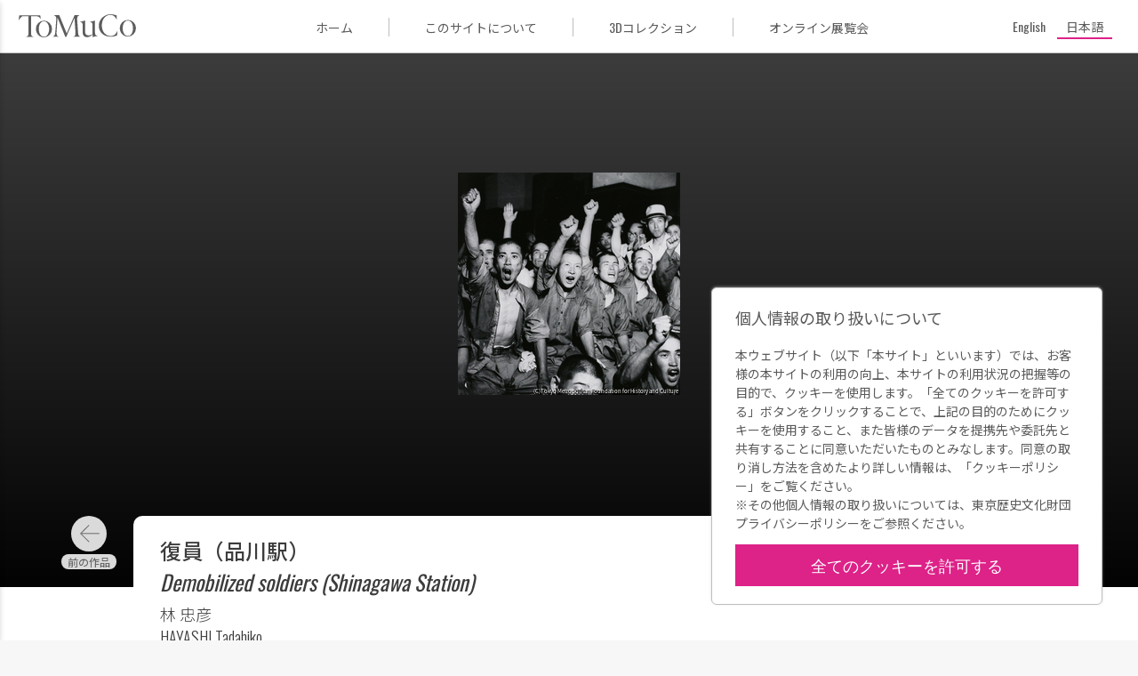

--- FILE ---
content_type: text/css; charset=UTF-8
request_url: https://museumcollection.tokyo/wp-content/themes/tokyo_museum_collection/css/single-work.css?ver=6.7.4
body_size: 7681
content:
@charset "UTF-8";
@import url("https://fonts.googleapis.com/css2?family=Noto+Sans+JP:wght@100;300;400;500;700;900&display=swap");
@import url("https://fonts.googleapis.com/css2?family=Oswald:wght@200;300;400;500&display=swap");
@import url("https://fonts.googleapis.com/css2?family=Noto+Sans+JP:wght@100;300;400;500;700;900&display=swap");
@import url("https://fonts.googleapis.com/css2?family=Oswald:wght@200;300;400;500&display=swap");
html {
  font-size: 62.5%;
}

body {
  font-size: 1.4rem;
  font-family: "Hiragino Kaku Gothic Pro", "Meiryo", "メイリオ", "ヒラギノ角ゴ ProN", Roboto, Helvetica, Arial, sans-serif;
  font-family: "Oswald", "Noto Sans JP";
  color: #5A5A5A;
  margin: 0;
  overflow: auto;
  background: #F7F7F7;
}
body * {
  -webkit-box-sizing: border-box;
  -moz-box-sizing: border-box;
  box-sizing: border-box;
  -webkit-appearance: none;
  word-wrap: break-word;
}
@media screen and (max-width: 767px) {
  body {
    padding: 55px 0 0;
  }
}

main {
  display: block;
}

p {
  margin: 0;
}

a {
  color: #5A5A5A;
  text-decoration: none;
  opacity: 1;
  -webkit-transition: all 0.3s ease;
  -moz-transition: all 0.3s ease;
  -ms-transition: all 0.3s ease;
  -o-transition: all 0.3s ease;
  transition: all 0.3s ease;
}
a:hover {
  opacity: 0.5;
}

dl,
ul {
  list-style: none;
  padding: 0;
  margin: 0;
}

dd {
  margin: 0;
}

figure {
  margin: 0;
}

img {
  height: auto;
  max-width: 100%;
}

h1 {
  font-size: 1em;
  font-weight: normal;
  padding: 0;
  margin: 0;
}

h2 {
  font-size: 1em;
  font-weight: normal;
  padding: 0;
  margin: 0;
}

h3 {
  font-size: 1em;
  font-weight: normal;
  padding: 0;
  margin: 0;
}

h4 {
  font-size: 1em;
  font-weight: normal;
  padding: 0;
  margin: 0;
}

h5 {
  font-size: 1em;
  font-weight: normal;
  padding: 0;
  margin: 0;
}

h6 {
  font-size: 1em;
  font-weight: normal;
  padding: 0;
  margin: 0;
}

table {
  max-width: 100%;
  border-collapse: collapse;
  word-break: break-word;
}

fieldset {
  margin: 0;
  padding: 0;
  border: none;
}

input,
select,
button {
  font-family: "Oswald";
}

input,
select {
  font-size: 1.6rem;
}

select {
  position: relative;
  -webkit-appearance: none;
  -moz-appearance: none;
  appearance: none;
}
select::-ms-expand {
  display: none;
}

button {
  cursor: pointer;
}
button :focus:not(:focus-visible) {
  outline: none;
}

iframe {
  width: 100%;
}

.select {
  height: 40px;
  padding: 0 14px;
  -webkit-border-radius: 5px;
  -moz-border-radius: 5px;
  border-radius: 5px;
  font-size: 1.6rem;
  padding: 0 58px 0 14px;
  border: 1px solid #D5D5D5;
  background: url('data:image/svg+xml;charset=UTF-8,<svg xmlns="http://www.w3.org/2000/svg" version="1.1" viewBox="0 0 24 24"><path fill="%236C6C6C" d="M7.41,8.58L12,13.17L16.59,8.58L18,10L12,16L6,10L7.41,8.58Z" /></svg>') no-repeat calc(100% - 15px) center/24px, #ffffff;
}

.input, .input--small {
  height: 40px;
  padding: 0 14px;
  -webkit-border-radius: 5px;
  -moz-border-radius: 5px;
  border-radius: 5px;
  border: 1px solid #D5D5D5;
  background: #ffffff;
}
.input--small {
  width: 100px;
  font-size: 1.6rem;
}

.checkbox {
  position: relative;
  padding: 0 0 0 34px;
  margin: 0 30px 0 0;
}
.checkbox__input {
  border: 0;
  clip: rect(0 0 0 0);
  clip-path: inset(50%);
  height: 1px;
  margin: -1px;
  overflow: hidden;
  padding: 0;
  position: absolute;
  white-space: nowrap;
  width: 1px;
}
.checkbox__input + .checkbox__label {
  cursor: pointer;
}
.checkbox__input + .checkbox__label:before {
  position: absolute;
  top: 50%;
  left: 0;
  content: "";
  display: block;
  width: 25px;
  height: 25px;
  -webkit-transform: translateY(-50%);
  -moz-transform: translateY(-50%);
  -ms-transform: translateY(-50%);
  -o-transform: translateY(-50%);
  transform: translateY(-50%);
  -webkit-border-radius: 5px;
  -moz-border-radius: 5px;
  border-radius: 5px;
  border: 1px solid #0D6F7F;
  background: #ffffff;
}
.checkbox__input:focus-visible + .checkbox__label:before {
  border-width: 3px;
}
.checkbox__input:checked + .checkbox__label:after {
  position: absolute;
  top: 50%;
  left: 5px;
  content: "";
  display: block;
  width: 17px;
  height: 17px;
  -webkit-transform: translateY(-50%);
  -moz-transform: translateY(-50%);
  -ms-transform: translateY(-50%);
  -o-transform: translateY(-50%);
  transform: translateY(-50%);
  -webkit-border-radius: 3px;
  -moz-border-radius: 3px;
  border-radius: 3px;
  background: #A9D337;
}

.button {
  height: 40px;
  -webkit-border-radius: 5px;
  -moz-border-radius: 5px;
  border-radius: 5px;
}

.common_width {
  width: 90.67%;
  max-width: 1600px;
  margin: 0 auto;
}
@media screen and (max-width: 767px) {
  .common_width {
    width: 100%;
  }
}

.header {
  height: 60px;
  padding: 13px 21px 12px;
  border-bottom: 1px solid #BEBEBE;
  background: #ffffff;
}
.header__inner {
  display: -webkit-box;
  display: -ms-flexbox;
  display: flex;
  -webkit-box-pack: justify;
  -ms-flex-pack: justify;
  justify-content: space-between;
  -webkit-box-align: center;
  -ms-flex-align: center;
  align-items: center;
  position: relative;
  height: 100%;
}
.header__menu_button {
  display: none;
  width: 24px;
  height: 24px;
  -webkit-transition: opacity 0.3s ease;
  -moz-transition: opacity 0.3s ease;
  -ms-transition: opacity 0.3s ease;
  -o-transition: opacity 0.3s ease;
  transition: opacity 0.3s ease;
  border: none;
  background: url('data:image/svg+xml;charset=UTF-8,<svg xmlns="http://www.w3.org/2000/svg" version="1.1" viewBox="0 0 24 24"><path fill="%23DD2288" d="M3,6H21V8H3V6M3,11H21V13H3V11M3,16H21V18H3V16Z" /></svg>') no-repeat center center/cover;
}
@media screen and (max-width: 767px) {
  .header__menu_button {
    display: block;
  }
}
.header__menu_button:hover {
  opacity: 0.5;
}
.header__title_area {
  display: -webkit-box;
  display: -ms-flexbox;
  display: flex;
  -webkit-box-orient: vertical;
  -webkit-box-direction: normal;
  -ms-flex-direction: column;
  flex-direction: column;
  position: fixed;
  top: 0;
  left: -380px;
  z-index: 5;
  width: 375px;
  height: 100vh;
  padding: 24px;
  -webkit-box-shadow: 5px 3px 6px rgba(0, 0, 0, 0.16);
  -moz-box-shadow: 5px 3px 6px rgba(0, 0, 0, 0.16);
  box-shadow: 5px 3px 6px rgba(0, 0, 0, 0.16);
  background: #E8E8E8;
}
.header__title_area .navigation_logo {
  display: none;
}
.header__title_area .navigation_close {
  position: relative;
  width: 16px;
  height: 16px;
  cursor: pointer;
  -webkit-transform: rotate(45deg);
  -moz-transform: rotate(45deg);
  -ms-transform: rotate(45deg);
  -o-transform: rotate(45deg);
  transform: rotate(45deg);
  border: none;
}
.header__title_area .navigation_close:before, .header__title_area .navigation_close:after {
  content: "";
  position: absolute;
  background: #DD2288;
}
.header__title_area .navigation_close:before {
  width: 1px;
  height: 100%;
  top: 0;
  left: 50%;
  -webkit-transform: translateX(-50%);
  -moz-transform: translateX(-50%);
  -ms-transform: translateX(-50%);
  -o-transform: translateX(-50%);
  transform: translateX(-50%);
}
.header__title_area .navigation_close:after {
  width: 100%;
  height: 1px;
  top: 50%;
  left: 0;
  -webkit-transform: translateY(-50%);
  -moz-transform: translateY(-50%);
  -ms-transform: translateY(-50%);
  -o-transform: translateY(-50%);
  transform: translateY(-50%);
}
.header__title {
  margin: 0 16px 0 0;
}
.header__logo {
  position: absolute;
  top: 3px;
  left: 0;
}
@media screen and (min-width: 768px) and (max-width: 1024px) {
  .header__logo {
    top: 6px;
  }
}
.header__logo img {
  width: auto;
  height: 26px;
}
@media screen and (min-width: 768px) and (max-width: 1024px) {
  .header__logo img {
    height: 20px;
  }
}
.header .menu_area {
  flex: 1;
  padding-left: 190px;
}
@media screen and (min-width: 768px) and (max-width: 1024px) {
  .header .menu_area {
    padding-left: 110px;
  }
}
@media screen and (max-width: 767px) {
  .header .menu_area {
    display: none;
  }
}
.header .menu_area ul {
  display: flex;
  justify-content: center;
}
.header .menu_area li + li {
  border-left: 1px solid #BEBEBE;
}
.header .menu_area a {
  position: relative;
  display: block;
  padding: 0 40px;
}
@media screen and (min-width: 1025px) and (max-width: 1110px) {
  .header .menu_area a {
    padding: 0 20px;
  }
}
@media screen and (min-width: 768px) and (max-width: 1024px) {
  .header .menu_area a {
    padding: 0 10px;
  }
}
.header .menu_area a[aria-current=page]::before {
  content: "";
  position: absolute;
  bottom: -6px;
  left: 40px;
  width: calc(100% - 80px);
  height: 2px;
  background: #DD2288;
}
@media screen and (min-width: 768px) and (max-width: 1024px) {
  .header .menu_area a[aria-current=page]::before {
    left: 20px;
    width: calc(100% - 40px);
  }
}
.header .language_area__button {
  color: #707070;
  cursor: pointer;
  border: none;
  background: none;
}
.header .language_area .wpml-ls-current-language {
  border-bottom: 2px solid #DD2288;
}
.header__navigation {
  margin: 24px 0 0;
}
.header__navigation a {
  display: block;
  color: #5D5D5D;
  margin: 0 0 16px;
  line-height: 2.5;
  border-bottom: 1px solid #DD2288;
}
.header__navigation a.ja {
  font-size: 1.8rem;
}
.header__navigation a.en {
  font-size: 2.4rem;
}
@media screen and (max-width: 767px) {
  .header {
    position: fixed;
    top: 0;
    left: 0;
    z-index: 10;
    width: 100%;
    height: 55px;
    padding: 15px 21px;
    background: #F7F7F7;
  }
  .header__title_area {
    display: -webkit-box;
    display: -ms-flexbox;
    display: flex;
    -webkit-box-orient: vertical;
    -webkit-box-direction: normal;
    -ms-flex-direction: column;
    flex-direction: column;
  }
  .header__title_area .navigation_logo {
    display: block;
    max-width: 230px;
    margin: 30px auto;
  }
  .header__logo {
    display: none;
  }
  .header .language_area__button {
    display: inline-block;
    width: 30px;
    height: 25px;
    text-indent: -999999px;
    border: 1px solid #BEBEBE;
    background: url('data:image/svg+xml;charset=UTF-8,<svg xmlns="http://www.w3.org/2000/svg" version="1.1" viewBox="0 0 24 24"><path fill="%235D5D5D" d="M12.87,15.07L10.33,12.56L10.36,12.53C12.1,10.59 13.34,8.36 14.07,6H17V4H10V2H8V4H1V6H12.17C11.5,7.92 10.44,9.75 9,11.35C8.07,10.32 7.3,9.19 6.69,8H4.69C5.42,9.63 6.42,11.17 7.67,12.56L2.58,17.58L4,19L9,14L12.11,17.11L12.87,15.07M18.5,10H16.5L12,22H14L15.12,19H19.87L21,22H23L18.5,10M15.88,17L17.5,12.67L19.12,17H15.88Z" /></svg>') no-repeat center center/13px auto, #ffffff;
  }
}
@media screen and (min-width: 768px) and (max-width: 1024px) {
  .header__logo svg {
    height: 28px;
  }
}

.title_area {
  padding: 123px 0 60px;
  text-align: center;
  background: #ffffff;
}
.title_area__title {
  max-width: 460px;
  margin: 0 auto;
}
.title_area__title .ja {
  font-size: 2.4rem;
  font-weight: 500;
  margin: 42px 0 0;
}
.title_area__search {
  max-width: 980px;
  margin: 85px auto 90px;
}
.title_area__search.search {
  margin-bottom: 0;
}
.title_area__search__form {
  display: -webkit-box;
  display: -ms-flexbox;
  display: flex;
  -webkit-box-pack: justify;
  -ms-flex-pack: justify;
  justify-content: space-between;
  -webkit-box-align: center;
  -ms-flex-align: center;
  align-items: center;
}
.title_area__search__frame {
  display: -webkit-box;
  display: -ms-flexbox;
  display: flex;
  -webkit-box-pack: justify;
  -ms-flex-pack: justify;
  justify-content: space-between;
  -webkit-box-align: center;
  -ms-flex-align: center;
  align-items: center;
  width: calc(100% - 72px);
  padding: 8px 14px;
  border: 1px solid #BEBEBE;
}
.title_area__search__inner {
  display: -webkit-box;
  display: -ms-flexbox;
  display: flex;
  -webkit-box-align: center;
  -ms-flex-align: center;
  align-items: center;
  width: calc(100% - 130px);
}
.title_area__search .form {
  width: 100%;
  text-align: left;
}
.title_area__search svg {
  width: 24px;
  height: 24px;
  margin: 0 5px 0 0;
}
.title_area__search .submit_button {
  width: 60px;
  height: 60px;
  -webkit-transition: opacity 0.3s ease;
  -moz-transition: opacity 0.3s ease;
  -ms-transition: opacity 0.3s ease;
  -o-transition: opacity 0.3s ease;
  transition: opacity 0.3s ease;
  -webkit-border-radius: 5px;
  -moz-border-radius: 5px;
  border-radius: 5px;
  border: none;
  background: #DD2288;
}
.title_area__search .submit_button:hover {
  opacity: 0.5;
}
.title_area__search .submit_button svg {
  margin: 0;
}
.title_area__search .submit_button path {
  fill: #ffffff;
}
.title_area__search .input, .title_area__search .input--small {
  width: 100%;
  height: 40px;
  outline: none;
  border: none;
}
.title_area__search .search_item_list {
  padding: 0 14px;
}
.title_area__search .search_item_list__item {
  display: inline-block;
  font-size: 1.6rem;
  color: #707070;
  cursor: pointer;
  padding: 0 35px 0 19px;
  margin: 0 6px 0 0;
  line-height: 40px;
  -webkit-border-radius: 20px;
  -moz-border-radius: 20px;
  border-radius: 20px;
  background: url('data:image/svg+xml;charset=UTF-8,<svg xmlns="http://www.w3.org/2000/svg" version="1.1" viewBox="0 0 24 24"><path fill="%23BEBEBE" d="M19,6.41L17.59,5L12,10.59L6.41,5L5,6.41L10.59,12L5,17.59L6.41,19L12,13.41L17.59,19L19,17.59L13.41,12L19,6.41Z" /></svg>') no-repeat calc(100% - 4px) center/24px, #E8E8E8;
}
.title_area__search .search_item_list__item:last-child {
  margin: 0;
}
.title_area__search .button {
  position: relative;
  display: block;
  font-size: 1.8rem;
  font-family: "Hiragino Kaku Gothic Pro", "Meiryo", "メイリオ", "ヒラギノ角ゴ ProN", Roboto, Helvetica, Arial, sans-serif;
  font-family: "Oswald", "Noto Sans JP";
  color: #707070;
  cursor: pointer;
  padding: 8px 15px 8px 33px;
  margin: 0 0 0 auto;
  -webkit-transition: opacity 0.3s ease;
  -moz-transition: opacity 0.3s ease;
  -ms-transition: opacity 0.3s ease;
  -o-transition: opacity 0.3s ease;
  transition: opacity 0.3s ease;
  -webkit-border-radius: 5px;
  -moz-border-radius: 5px;
  border-radius: 5px;
  border: none;
  background: #F7F7F7;
}
.title_area__search .button:hover {
  opacity: 0.5;
}
.title_area__search .button:after {
  position: absolute;
  top: 50%;
  left: 12px;
  content: "";
  display: inline-block;
  width: 10px;
  height: 10px;
  -webkit-transform: translateY(-50%);
  -moz-transform: translateY(-50%);
  -ms-transform: translateY(-50%);
  -o-transform: translateY(-50%);
  transform: translateY(-50%);
  -webkit-border-radius: 50%;
  -moz-border-radius: 50%;
  border-radius: 50%;
  background: #BEBEBE;
}
.title_area__search .button.on:after {
  background: #A9D337;
}
.title_area .search_tags {
  max-width: 980px;
  margin: 8px auto 0;
  text-align: left;
}
.title_area .search_tags__item {
  margin: 0 6px 0 0;
  display: inline-block;
}
.title_area .search_tags__button {
  display: inline-block;
  margin-bottom: 8px;
  font-size: 1.4rem;
  color: #707070;
  padding: 6px 34px 8px 20px;
  border-radius: 3em;
  border: none;
  background: url('data:image/svg+xml;charset=UTF-8,<svg xmlns="http://www.w3.org/2000/svg" version="1.1" viewBox="0 0 24 24"><path fill="%23BEBEBE" d="M19,6.41L17.59,5L12,10.59L6.41,5L5,6.41L10.59,12L5,17.59L6.41,19L12,13.41L17.59,19L19,17.59L13.41,12L19,6.41Z" /></svg>') no-repeat calc(100% - 10px) center/18px, #E8E8E8;
}
@media screen and (max-width: 767px) {
  .title_area {
    padding: 14px 20px 15px;
  }
  .title_area__title {
    max-width: 230px;
    margin-top: 20px;
    text-align: left;
  }
  .title_area__title .ja {
    font-size: 1.8rem;
    margin: 20px 0 0;
  }
  .title_area__search {
    display: block;
    margin: 60px 0 0;
  }
  .title_area__search__form {
    display: -webkit-box;
    display: -ms-flexbox;
    display: flex;
    -webkit-box-align: start;
    -ms-flex-align: start;
    align-items: flex-start;
  }
  .title_area__search__frame {
    display: block;
    padding: 0;
    border: none;
  }
  .title_area__search__inner {
    width: 100%;
    padding: 18px 15px;
    margin: 0 0 20px;
    border: 1px solid #BEBEBE;
  }
  .title_area__search .input, .title_area__search .input--small {
    width: calc(100% - 30px);
    height: auto;
    font-size: 1.6rem;
    padding: 0;
  }
  .title_area__search .button {
    margin: 0;
  }
  .title_area__search .submit_button {
    width: 62px;
    height: 62px;
  }
}
@media screen and (min-width: 768px) and (max-width: 1024px) {
  .title_area {
    padding: 100px 20px 50px;
  }
}

.more_button {
  display: block;
  width: 500px;
  font-size: 1.8rem;
  color: #707070;
  margin: 41px auto 0;
  line-height: 60px;
  text-align: center;
  -webkit-border-radius: 5px;
  -moz-border-radius: 5px;
  border-radius: 5px;
  border: 1px solid #BEBEBE;
}
@media screen and (max-width: 767px) {
  .more_button {
    width: calc(100% - 40px);
  }
}

.category_links {
  background: #ffffff;
}
.category_links__inner {
  display: -webkit-box;
  display: -ms-flexbox;
  display: flex;
  -webkit-box-pack: center;
  -ms-flex-pack: center;
  justify-content: center;
  max-width: 1500px;
  margin: 0 auto;
}
.category_links__item {
  min-width: 200px;
  font-size: 1.8rem;
  font-weight: 500;
  color: #5A5A5A;
  padding: 0 0 21px;
  margin: 0 auto;
  text-align: center;
  border-bottom: 10px solid transparent;
}
.category_links__item.active {
  color: #333333;
  border-color: #DD2288;
}
.category_links__item.en {
  font-weight: 500;
}
@media screen and (max-width: 767px) {
  .category_links:not(.isOpen) {
    background: -moz-linear-gradient(top, #ffffff 50%, #F7F7F7 51%);
    background: -webkit-linear-gradient(top, #ffffff 50%, #F7F7F7 51%);
    background: linear-gradient(to bottom, #ffffff 50%, #F7F7F7 51%);
  }
  .category_links__inner {
    display: -webkit-box;
    display: -ms-flexbox;
    display: flex;
    -webkit-box-orient: vertical;
    -webkit-box-direction: normal;
    -ms-flex-direction: column;
    flex-direction: column;
    margin: 0 auto 56px;
  }
  .category_links__item {
    position: relative;
    display: none;
    font-size: 1.6rem;
    padding: 8px 0;
    border-bottom: none;
  }
  .category_links__item.active {
    -webkit-box-ordinal-group: 0;
    -ms-flex-order: -1;
    order: -1;
    display: block;
    width: calc(100% - 40px);
    color: #ffffff;
    text-align: center;
    -webkit-border-radius: 30px;
    -moz-border-radius: 30px;
    border-radius: 30px;
    background: url('data:image/svg+xml;charset=UTF-8,<svg xmlns="http://www.w3.org/2000/svg" version="1.1" viewBox="0 0 24 24"><path fill="%23ffffff" d="M7.41,8.58L12,13.17L16.59,8.58L18,10L12,16L6,10L7.41,8.58Z" /></svg>') no-repeat calc(100% - 18px) center/24px, #DD2288;
  }
  .category_links__item.active:hover {
    opacity: 1;
  }
  .category_links__item.open {
    background: url('data:image/svg+xml;charset=UTF-8,<svg xmlns="http://www.w3.org/2000/svg" version="1.1" viewBox="0 0 24 24"><path fill="%23ffffff" d="M7.41,15.41L12,10.83L16.59,15.41L18,14L12,8L6,14L7.41,15.41Z" /></svg>') no-repeat calc(100% - 18px) center/24px, #DD2288;
  }
}
@media screen and (min-width: 768px) and (max-width: 1024px) {
  .category_links:not(.isOpen) {
    background: -moz-linear-gradient(top, #ffffff 50%, #F7F7F7 51%);
    background: -webkit-linear-gradient(top, #ffffff 50%, #F7F7F7 51%);
    background: linear-gradient(to bottom, #ffffff 50%, #F7F7F7 51%);
  }
  .category_links__inner {
    display: -webkit-box;
    display: -ms-flexbox;
    display: flex;
    -webkit-box-orient: vertical;
    -webkit-box-direction: normal;
    -ms-flex-direction: column;
    flex-direction: column;
  }
  .category_links__item {
    position: relative;
    display: none;
    font-size: 1.6rem;
    padding: 8px 0;
    border-bottom: none;
  }
  .category_links__item.active {
    -webkit-box-ordinal-group: 0;
    -ms-flex-order: -1;
    order: -1;
    display: block;
    width: 335px;
    color: #ffffff;
    text-align: center;
    -webkit-border-radius: 30px;
    -moz-border-radius: 30px;
    border-radius: 30px;
    background: url('data:image/svg+xml;charset=UTF-8,<svg xmlns="http://www.w3.org/2000/svg" version="1.1" viewBox="0 0 24 24"><path fill="%23ffffff" d="M7.41,8.58L12,13.17L16.59,8.58L18,10L12,16L6,10L7.41,8.58Z" /></svg>') no-repeat calc(100% - 18px) center/24px, #DD2288;
  }
  .category_links__item.active:hover {
    opacity: 1;
  }
  .category_links__item.open {
    background: url('data:image/svg+xml;charset=UTF-8,<svg xmlns="http://www.w3.org/2000/svg" version="1.1" viewBox="0 0 24 24"><path fill="%23ffffff" d="M7.41,15.41L12,10.83L16.59,15.41L18,14L12,8L6,14L7.41,15.41Z" /></svg>') no-repeat calc(100% - 18px) center/24px, #DD2288;
  }
}
@media screen and (min-width: 1024px) and (max-width: 1420px) {
  .category_links__item {
    min-width: initial;
    font-size: 1.4rem;
    padding: 0 11px 21px;
  }
}

.footer {
  color: #ffffff;
  padding: 65px 0 60px;
  text-align: center;
  background: #3C3C3C;
}
.footer__site_title {
  width: 230px;
  margin: 0 auto 31px;
}
.footer__navigation {
  margin: 0 0 45px;
}
.footer__navigation a {
  display: inline-block;
  color: #ffffff;
  line-height: 1.8;
  margin: 0 24px 0 0;
}
.footer__links {
  display: -webkit-box;
  display: -ms-flexbox;
  display: flex;
  -webkit-box-pack: center;
  -ms-flex-pack: center;
  justify-content: center;
  -webkit-box-align: center;
  -ms-flex-align: center;
  align-items: center;
  margin: 0 0 53px;
}
.footer__links__item {
  margin: 0 18px;
}
.footer__links__item.sns {
  width: 24px;
  height: 24px;
}
.footer__links .banner {
  max-width: 375px;
  height: auto;
}
.footer__title {
  text-align: center;
}
.footer__title .title {
  display: inline-block;
  margin: 0 0 30px;
}
.footer__copyright {
  color: #BEBEBE;
  line-height: 1.4285714286;
}
@media screen and (max-width: 767px) {
  .footer {
    padding: 63px 26px 7px;
  }
  .footer__site_title {
    width: 100%;
  }
  .footer__navigation {
    padding: 0 0 31px;
    margin: 0 0 31px;
    text-align: left;
    border-bottom: 1px solid #707070;
  }
  .footer__navigation a {
    display: block;
    margin: 0;
  }
  .footer__links {
    margin: 0 0 62px;
  }
}

.modal {
  position: fixed;
  top: 0;
  left: 0;
  z-index: 10;
  display: none;
  width: 100%;
  height: 100vh;
  background: rgba(0, 0, 0, 0.8);
}
.modal__inner {
  position: relative;
  width: 51%;
  max-width: 980px;
  max-height: 80vh;
  padding: 70px 40px 76px;
  margin: 10vh auto;
  overflow: auto;
  -webkit-border-radius: 10px;
  -moz-border-radius: 10px;
  border-radius: 10px;
  background: #ffffff;
}
.modal__close {
  position: absolute;
  top: 16px;
  right: 16px;
  width: 24px;
  height: 24px;
  opacity: 1;
  cursor: pointer;
  -webkit-transition: all 0.3s ease;
  -moz-transition: all 0.3s ease;
  -ms-transition: all 0.3s ease;
  -o-transition: all 0.3s ease;
  transition: all 0.3s ease;
  border: none;
  background: url('data:image/svg+xml;charset=UTF-8,<svg xmlns="http://www.w3.org/2000/svg" version="1.1" viewBox="0 0 24 24"><path fill="%237C7C7C" d="M19,6.41L17.59,5L12,10.59L6.41,5L5,6.41L10.59,12L5,17.59L6.41,19L12,13.41L17.59,19L19,17.59L13.41,12L19,6.41Z" /></svg>') no-repeat center center/cover;
}
.modal__close:hover {
  opacity: 0.5;
}
.modal__heading {
  font-size: 2.4rem;
  color: #333333;
  padding: 0 0 20px;
  margin: 0 0 35px;
  text-align: center;
  border-bottom: 9px solid #D5D5D5;
}
@media screen and (max-width: 767px) {
  .modal__inner {
    width: calc(100% - 40px);
    padding: 35px 20px 38px;
  }
}
.modal .search__items__item {
  display: -webkit-box;
  display: -ms-flexbox;
  display: flex;
  -webkit-box-align: start;
  -ms-flex-align: start;
  align-items: flex-start;
  padding: 0 0 11px;
  margin: 0 0 9px;
  border-bottom: 1px solid #DCF3F1;
}
.modal .search__items__item:last-child {
  border-bottom: none;
}
.modal .search__items__item .heading {
  width: 120px;
  font-weight: 500;
}
.modal .search__items__item .input, .modal .search__items__item .input--small {
  width: 254px;
}
.modal .search__items__item .input--small {
  width: 100px;
}
.modal .search__items__item .select {
  width: 230px;
}
.modal .search__items__item .from_text {
  margin: 0 20px;
}
.modal .search__items__item .facilities_checkbox {
  display: -webkit-box;
  display: -ms-flexbox;
  display: flex;
  -ms-flex-wrap: wrap;
  flex-wrap: wrap;
  -webkit-box-pack: justify;
  -ms-flex-pack: justify;
  justify-content: space-between;
  width: calc(100% - 120px);
}
.modal .search__items__item .facilities_checkbox .checkbox {
  width: 33.3333333333%;
  margin: 0 0 16px;
}
.modal .search__submit {
  display: block;
  height: 40px;
  min-width: 180px;
  font-size: 1.6rem;
  color: #ffffff;
  margin: 37px auto 0;
  -webkit-border-radius: 5px;
  -moz-border-radius: 5px;
  border-radius: 5px;
  border: none;
  background: #DD2288;
}
@media screen and (max-width: 767px) {
  .modal .search__items__item {
    display: -webkit-box;
    display: -ms-flexbox;
    display: flex;
    -ms-flex-wrap: wrap;
    flex-wrap: wrap;
  }
  .modal .search__items__item .heading,
  .modal .search__items__item .input,
  .modal .search__items__item .input--small,
  .modal .search__items__item .select {
    width: 100%;
  }
  .modal .search__items__item .facilities_checkbox {
    display: block;
    width: 100%;
  }
  .modal .search__items__item .facilities_checkbox .checkbox {
    width: 100%;
  }
  .modal .search__items__item .heading {
    margin: 0 0 16px;
  }
  .modal .search__items__item .input--small {
    display: inline-block;
    width: 100px;
  }
  .modal .search__items__item .checkbox {
    width: 100%;
    margin: 0 0 16px;
  }
  .modal .search__submit {
    width: 100%;
  }
}
@media screen and (min-width: 768px) and (max-width: 1024px) {
  .modal .search__items__item {
    display: -webkit-box;
    display: -ms-flexbox;
    display: flex;
    -ms-flex-wrap: wrap;
    flex-wrap: wrap;
  }
  .modal .search__items__item .heading,
  .modal .search__items__item .input,
  .modal .search__items__item .input--small,
  .modal .search__items__item .select {
    width: 100%;
  }
  .modal .search__items__item .facilities_checkbox {
    display: block;
  }
  .modal .search__items__item .facilities_checkbox .checkbox {
    width: 100%;
  }
  .modal .search__items__item .heading {
    margin: 0 0 16px;
  }
  .modal .search__items__item .input--small {
    display: inline-block;
    width: 100px;
  }
  .modal .search__items__item .checkbox {
    width: 100%;
    margin: 0 0 16px;
  }
}

ul.page-numbers {
  margin: 41px auto 0;
}

.page-numbers {
  display: -webkit-box;
  display: -ms-flexbox;
  display: flex;
  -webkit-box-pack: center;
  -ms-flex-pack: center;
  justify-content: center;
}
.page-numbers li {
  border-top: 1px solid #707070;
  border-bottom: 1px solid #707070;
  border-left: 1px solid #707070;
  overflow: hidden;
}
.page-numbers li:first-child {
  -webkit-border-radius: 3px 0 0 3px;
  -moz-border-radius: 3px 0 0 3px;
  border-radius: 3px 0 0 3px;
}
.page-numbers li:last-child {
  -webkit-border-radius: 0 3px 3px 0;
  -moz-border-radius: 0 3px 3px 0;
  border-radius: 0 3px 3px 0;
  border-right: 1px solid #707070;
}
.page-numbers li .page-numbers {
  display: block;
  min-width: 60px;
  font-size: 1.8rem;
  padding: 0 10px;
  line-height: 60px;
  text-align: center;
}
.page-numbers li .page-numbers.current {
  color: #ffffff;
  background: #3C3C3C;
}

.cookie {
  display: none;
  position: fixed;
  z-index: 1000;
  bottom: 40px;
  right: 40px;
  width: 440px;
}
@media screen and (max-width: 767px) {
  .cookie {
    width: 100%;
    bottom: 0;
    right: 0;
  }
}
.cookie__inner {
  border: 1px solid #BEBEBE;
  padding: 20px 26px;
  box-shadow: 0 -1px 3px 0 rgba(190, 190, 190, 0.5);
  border-radius: 6px;
  background-color: #ffffff;
}
.cookie__heading {
  font-size: 1.8rem;
  margin: 0 0 1em;
}
.cookie__text {
  margin: 0 0 1em;
}
.cookie__ok-btn {
  display: block;
  width: 100%;
  font-size: 1.8rem;
  color: #ffffff;
  text-align: center;
  background-color: #DD2288;
  border: none;
  padding: 10px 20px;
}

html {
  font-size: 62.5%;
}

body {
  font-size: 1.4rem;
  font-family: "Hiragino Kaku Gothic Pro", "Meiryo", "メイリオ", "ヒラギノ角ゴ ProN", Roboto, Helvetica, Arial, sans-serif;
  font-family: "Oswald", "Noto Sans JP";
  color: #5A5A5A;
  margin: 0;
  overflow: auto;
  background: #F7F7F7;
}
body * {
  -webkit-box-sizing: border-box;
  -moz-box-sizing: border-box;
  box-sizing: border-box;
  -webkit-appearance: none;
  word-wrap: break-word;
}
@media screen and (max-width: 767px) {
  body {
    padding: 55px 0 0;
  }
}

main {
  display: block;
}

p {
  margin: 0;
}

a {
  color: #5A5A5A;
  text-decoration: none;
  opacity: 1;
  -webkit-transition: all 0.3s ease;
  -moz-transition: all 0.3s ease;
  -ms-transition: all 0.3s ease;
  -o-transition: all 0.3s ease;
  transition: all 0.3s ease;
}
a:hover {
  opacity: 0.5;
}

dl,
ul {
  list-style: none;
  padding: 0;
  margin: 0;
}

dd {
  margin: 0;
}

figure {
  margin: 0;
}

img {
  height: auto;
  max-width: 100%;
}

h1 {
  font-size: 1em;
  font-weight: normal;
  padding: 0;
  margin: 0;
}

h2 {
  font-size: 1em;
  font-weight: normal;
  padding: 0;
  margin: 0;
}

h3 {
  font-size: 1em;
  font-weight: normal;
  padding: 0;
  margin: 0;
}

h4 {
  font-size: 1em;
  font-weight: normal;
  padding: 0;
  margin: 0;
}

h5 {
  font-size: 1em;
  font-weight: normal;
  padding: 0;
  margin: 0;
}

h6 {
  font-size: 1em;
  font-weight: normal;
  padding: 0;
  margin: 0;
}

table {
  max-width: 100%;
  border-collapse: collapse;
  word-break: break-word;
}

fieldset {
  margin: 0;
  padding: 0;
  border: none;
}

input,
select,
button {
  font-family: "Oswald";
}

input,
select {
  font-size: 1.6rem;
}

select {
  position: relative;
  -webkit-appearance: none;
  -moz-appearance: none;
  appearance: none;
}
select::-ms-expand {
  display: none;
}

button {
  cursor: pointer;
}
button :focus:not(:focus-visible) {
  outline: none;
}

iframe {
  width: 100%;
}

.select {
  height: 40px;
  padding: 0 14px;
  -webkit-border-radius: 5px;
  -moz-border-radius: 5px;
  border-radius: 5px;
  font-size: 1.6rem;
  padding: 0 58px 0 14px;
  border: 1px solid #D5D5D5;
  background: url('data:image/svg+xml;charset=UTF-8,<svg xmlns="http://www.w3.org/2000/svg" version="1.1" viewBox="0 0 24 24"><path fill="%236C6C6C" d="M7.41,8.58L12,13.17L16.59,8.58L18,10L12,16L6,10L7.41,8.58Z" /></svg>') no-repeat calc(100% - 15px) center/24px, #ffffff;
}

.input, .input--small {
  height: 40px;
  padding: 0 14px;
  -webkit-border-radius: 5px;
  -moz-border-radius: 5px;
  border-radius: 5px;
  border: 1px solid #D5D5D5;
  background: #ffffff;
}
.input--small {
  width: 100px;
  font-size: 1.6rem;
}

.checkbox {
  position: relative;
  padding: 0 0 0 34px;
  margin: 0 30px 0 0;
}
.checkbox__input {
  border: 0;
  clip: rect(0 0 0 0);
  clip-path: inset(50%);
  height: 1px;
  margin: -1px;
  overflow: hidden;
  padding: 0;
  position: absolute;
  white-space: nowrap;
  width: 1px;
}
.checkbox__input + .checkbox__label {
  cursor: pointer;
}
.checkbox__input + .checkbox__label:before {
  position: absolute;
  top: 50%;
  left: 0;
  content: "";
  display: block;
  width: 25px;
  height: 25px;
  -webkit-transform: translateY(-50%);
  -moz-transform: translateY(-50%);
  -ms-transform: translateY(-50%);
  -o-transform: translateY(-50%);
  transform: translateY(-50%);
  -webkit-border-radius: 5px;
  -moz-border-radius: 5px;
  border-radius: 5px;
  border: 1px solid #0D6F7F;
  background: #ffffff;
}
.checkbox__input:focus-visible + .checkbox__label:before {
  border-width: 3px;
}
.checkbox__input:checked + .checkbox__label:after {
  position: absolute;
  top: 50%;
  left: 5px;
  content: "";
  display: block;
  width: 17px;
  height: 17px;
  -webkit-transform: translateY(-50%);
  -moz-transform: translateY(-50%);
  -ms-transform: translateY(-50%);
  -o-transform: translateY(-50%);
  transform: translateY(-50%);
  -webkit-border-radius: 3px;
  -moz-border-radius: 3px;
  border-radius: 3px;
  background: #A9D337;
}

.button {
  height: 40px;
  -webkit-border-radius: 5px;
  -moz-border-radius: 5px;
  border-radius: 5px;
}

.common_width {
  width: 90.67%;
  max-width: 1600px;
  margin: 0 auto;
}
@media screen and (max-width: 767px) {
  .common_width {
    width: 100%;
  }
}

.header {
  height: 60px;
  padding: 13px 21px 12px;
  border-bottom: 1px solid #BEBEBE;
  background: #ffffff;
}
.header__inner {
  display: -webkit-box;
  display: -ms-flexbox;
  display: flex;
  -webkit-box-pack: justify;
  -ms-flex-pack: justify;
  justify-content: space-between;
  -webkit-box-align: center;
  -ms-flex-align: center;
  align-items: center;
  position: relative;
  height: 100%;
}
.header__menu_button {
  display: none;
  width: 24px;
  height: 24px;
  -webkit-transition: opacity 0.3s ease;
  -moz-transition: opacity 0.3s ease;
  -ms-transition: opacity 0.3s ease;
  -o-transition: opacity 0.3s ease;
  transition: opacity 0.3s ease;
  border: none;
  background: url('data:image/svg+xml;charset=UTF-8,<svg xmlns="http://www.w3.org/2000/svg" version="1.1" viewBox="0 0 24 24"><path fill="%23DD2288" d="M3,6H21V8H3V6M3,11H21V13H3V11M3,16H21V18H3V16Z" /></svg>') no-repeat center center/cover;
}
@media screen and (max-width: 767px) {
  .header__menu_button {
    display: block;
  }
}
.header__menu_button:hover {
  opacity: 0.5;
}
.header__title_area {
  display: -webkit-box;
  display: -ms-flexbox;
  display: flex;
  -webkit-box-orient: vertical;
  -webkit-box-direction: normal;
  -ms-flex-direction: column;
  flex-direction: column;
  position: fixed;
  top: 0;
  left: -380px;
  z-index: 5;
  width: 375px;
  height: 100vh;
  padding: 24px;
  -webkit-box-shadow: 5px 3px 6px rgba(0, 0, 0, 0.16);
  -moz-box-shadow: 5px 3px 6px rgba(0, 0, 0, 0.16);
  box-shadow: 5px 3px 6px rgba(0, 0, 0, 0.16);
  background: #E8E8E8;
}
.header__title_area .navigation_logo {
  display: none;
}
.header__title_area .navigation_close {
  position: relative;
  width: 16px;
  height: 16px;
  cursor: pointer;
  -webkit-transform: rotate(45deg);
  -moz-transform: rotate(45deg);
  -ms-transform: rotate(45deg);
  -o-transform: rotate(45deg);
  transform: rotate(45deg);
  border: none;
}
.header__title_area .navigation_close:before, .header__title_area .navigation_close:after {
  content: "";
  position: absolute;
  background: #DD2288;
}
.header__title_area .navigation_close:before {
  width: 1px;
  height: 100%;
  top: 0;
  left: 50%;
  -webkit-transform: translateX(-50%);
  -moz-transform: translateX(-50%);
  -ms-transform: translateX(-50%);
  -o-transform: translateX(-50%);
  transform: translateX(-50%);
}
.header__title_area .navigation_close:after {
  width: 100%;
  height: 1px;
  top: 50%;
  left: 0;
  -webkit-transform: translateY(-50%);
  -moz-transform: translateY(-50%);
  -ms-transform: translateY(-50%);
  -o-transform: translateY(-50%);
  transform: translateY(-50%);
}
.header__title {
  margin: 0 16px 0 0;
}
.header__logo {
  position: absolute;
  top: 3px;
  left: 0;
}
@media screen and (min-width: 768px) and (max-width: 1024px) {
  .header__logo {
    top: 6px;
  }
}
.header__logo img {
  width: auto;
  height: 26px;
}
@media screen and (min-width: 768px) and (max-width: 1024px) {
  .header__logo img {
    height: 20px;
  }
}
.header .menu_area {
  flex: 1;
  padding-left: 190px;
}
@media screen and (min-width: 768px) and (max-width: 1024px) {
  .header .menu_area {
    padding-left: 110px;
  }
}
@media screen and (max-width: 767px) {
  .header .menu_area {
    display: none;
  }
}
.header .menu_area ul {
  display: flex;
  justify-content: center;
}
.header .menu_area li + li {
  border-left: 1px solid #BEBEBE;
}
.header .menu_area a {
  position: relative;
  display: block;
  padding: 0 40px;
}
@media screen and (min-width: 1025px) and (max-width: 1110px) {
  .header .menu_area a {
    padding: 0 20px;
  }
}
@media screen and (min-width: 768px) and (max-width: 1024px) {
  .header .menu_area a {
    padding: 0 10px;
  }
}
.header .menu_area a[aria-current=page]::before {
  content: "";
  position: absolute;
  bottom: -6px;
  left: 40px;
  width: calc(100% - 80px);
  height: 2px;
  background: #DD2288;
}
@media screen and (min-width: 768px) and (max-width: 1024px) {
  .header .menu_area a[aria-current=page]::before {
    left: 20px;
    width: calc(100% - 40px);
  }
}
.header .language_area__button {
  color: #707070;
  cursor: pointer;
  border: none;
  background: none;
}
.header .language_area .wpml-ls-current-language {
  border-bottom: 2px solid #DD2288;
}
.header__navigation {
  margin: 24px 0 0;
}
.header__navigation a {
  display: block;
  color: #5D5D5D;
  margin: 0 0 16px;
  line-height: 2.5;
  border-bottom: 1px solid #DD2288;
}
.header__navigation a.ja {
  font-size: 1.8rem;
}
.header__navigation a.en {
  font-size: 2.4rem;
}
@media screen and (max-width: 767px) {
  .header {
    position: fixed;
    top: 0;
    left: 0;
    z-index: 10;
    width: 100%;
    height: 55px;
    padding: 15px 21px;
    background: #F7F7F7;
  }
  .header__title_area {
    display: -webkit-box;
    display: -ms-flexbox;
    display: flex;
    -webkit-box-orient: vertical;
    -webkit-box-direction: normal;
    -ms-flex-direction: column;
    flex-direction: column;
  }
  .header__title_area .navigation_logo {
    display: block;
    max-width: 230px;
    margin: 30px auto;
  }
  .header__logo {
    display: none;
  }
  .header .language_area__button {
    display: inline-block;
    width: 30px;
    height: 25px;
    text-indent: -999999px;
    border: 1px solid #BEBEBE;
    background: url('data:image/svg+xml;charset=UTF-8,<svg xmlns="http://www.w3.org/2000/svg" version="1.1" viewBox="0 0 24 24"><path fill="%235D5D5D" d="M12.87,15.07L10.33,12.56L10.36,12.53C12.1,10.59 13.34,8.36 14.07,6H17V4H10V2H8V4H1V6H12.17C11.5,7.92 10.44,9.75 9,11.35C8.07,10.32 7.3,9.19 6.69,8H4.69C5.42,9.63 6.42,11.17 7.67,12.56L2.58,17.58L4,19L9,14L12.11,17.11L12.87,15.07M18.5,10H16.5L12,22H14L15.12,19H19.87L21,22H23L18.5,10M15.88,17L17.5,12.67L19.12,17H15.88Z" /></svg>') no-repeat center center/13px auto, #ffffff;
  }
}
@media screen and (min-width: 768px) and (max-width: 1024px) {
  .header__logo svg {
    height: 28px;
  }
}

.title_area {
  padding: 123px 0 60px;
  text-align: center;
  background: #ffffff;
}
.title_area__title {
  max-width: 460px;
  margin: 0 auto;
}
.title_area__title .ja {
  font-size: 2.4rem;
  font-weight: 500;
  margin: 42px 0 0;
}
.title_area__search {
  max-width: 980px;
  margin: 85px auto 90px;
}
.title_area__search.search {
  margin-bottom: 0;
}
.title_area__search__form {
  display: -webkit-box;
  display: -ms-flexbox;
  display: flex;
  -webkit-box-pack: justify;
  -ms-flex-pack: justify;
  justify-content: space-between;
  -webkit-box-align: center;
  -ms-flex-align: center;
  align-items: center;
}
.title_area__search__frame {
  display: -webkit-box;
  display: -ms-flexbox;
  display: flex;
  -webkit-box-pack: justify;
  -ms-flex-pack: justify;
  justify-content: space-between;
  -webkit-box-align: center;
  -ms-flex-align: center;
  align-items: center;
  width: calc(100% - 72px);
  padding: 8px 14px;
  border: 1px solid #BEBEBE;
}
.title_area__search__inner {
  display: -webkit-box;
  display: -ms-flexbox;
  display: flex;
  -webkit-box-align: center;
  -ms-flex-align: center;
  align-items: center;
  width: calc(100% - 130px);
}
.title_area__search .form {
  width: 100%;
  text-align: left;
}
.title_area__search svg {
  width: 24px;
  height: 24px;
  margin: 0 5px 0 0;
}
.title_area__search .submit_button {
  width: 60px;
  height: 60px;
  -webkit-transition: opacity 0.3s ease;
  -moz-transition: opacity 0.3s ease;
  -ms-transition: opacity 0.3s ease;
  -o-transition: opacity 0.3s ease;
  transition: opacity 0.3s ease;
  -webkit-border-radius: 5px;
  -moz-border-radius: 5px;
  border-radius: 5px;
  border: none;
  background: #DD2288;
}
.title_area__search .submit_button:hover {
  opacity: 0.5;
}
.title_area__search .submit_button svg {
  margin: 0;
}
.title_area__search .submit_button path {
  fill: #ffffff;
}
.title_area__search .input, .title_area__search .input--small {
  width: 100%;
  height: 40px;
  outline: none;
  border: none;
}
.title_area__search .search_item_list {
  padding: 0 14px;
}
.title_area__search .search_item_list__item {
  display: inline-block;
  font-size: 1.6rem;
  color: #707070;
  cursor: pointer;
  padding: 0 35px 0 19px;
  margin: 0 6px 0 0;
  line-height: 40px;
  -webkit-border-radius: 20px;
  -moz-border-radius: 20px;
  border-radius: 20px;
  background: url('data:image/svg+xml;charset=UTF-8,<svg xmlns="http://www.w3.org/2000/svg" version="1.1" viewBox="0 0 24 24"><path fill="%23BEBEBE" d="M19,6.41L17.59,5L12,10.59L6.41,5L5,6.41L10.59,12L5,17.59L6.41,19L12,13.41L17.59,19L19,17.59L13.41,12L19,6.41Z" /></svg>') no-repeat calc(100% - 4px) center/24px, #E8E8E8;
}
.title_area__search .search_item_list__item:last-child {
  margin: 0;
}
.title_area__search .button {
  position: relative;
  display: block;
  font-size: 1.8rem;
  font-family: "Hiragino Kaku Gothic Pro", "Meiryo", "メイリオ", "ヒラギノ角ゴ ProN", Roboto, Helvetica, Arial, sans-serif;
  font-family: "Oswald", "Noto Sans JP";
  color: #707070;
  cursor: pointer;
  padding: 8px 15px 8px 33px;
  margin: 0 0 0 auto;
  -webkit-transition: opacity 0.3s ease;
  -moz-transition: opacity 0.3s ease;
  -ms-transition: opacity 0.3s ease;
  -o-transition: opacity 0.3s ease;
  transition: opacity 0.3s ease;
  -webkit-border-radius: 5px;
  -moz-border-radius: 5px;
  border-radius: 5px;
  border: none;
  background: #F7F7F7;
}
.title_area__search .button:hover {
  opacity: 0.5;
}
.title_area__search .button:after {
  position: absolute;
  top: 50%;
  left: 12px;
  content: "";
  display: inline-block;
  width: 10px;
  height: 10px;
  -webkit-transform: translateY(-50%);
  -moz-transform: translateY(-50%);
  -ms-transform: translateY(-50%);
  -o-transform: translateY(-50%);
  transform: translateY(-50%);
  -webkit-border-radius: 50%;
  -moz-border-radius: 50%;
  border-radius: 50%;
  background: #BEBEBE;
}
.title_area__search .button.on:after {
  background: #A9D337;
}
.title_area .search_tags {
  max-width: 980px;
  margin: 8px auto 0;
  text-align: left;
}
.title_area .search_tags__item {
  margin: 0 6px 0 0;
  display: inline-block;
}
.title_area .search_tags__button {
  display: inline-block;
  margin-bottom: 8px;
  font-size: 1.4rem;
  color: #707070;
  padding: 6px 34px 8px 20px;
  border-radius: 3em;
  border: none;
  background: url('data:image/svg+xml;charset=UTF-8,<svg xmlns="http://www.w3.org/2000/svg" version="1.1" viewBox="0 0 24 24"><path fill="%23BEBEBE" d="M19,6.41L17.59,5L12,10.59L6.41,5L5,6.41L10.59,12L5,17.59L6.41,19L12,13.41L17.59,19L19,17.59L13.41,12L19,6.41Z" /></svg>') no-repeat calc(100% - 10px) center/18px, #E8E8E8;
}
@media screen and (max-width: 767px) {
  .title_area {
    padding: 14px 20px 15px;
  }
  .title_area__title {
    max-width: 230px;
    margin-top: 20px;
    text-align: left;
  }
  .title_area__title .ja {
    font-size: 1.8rem;
    margin: 20px 0 0;
  }
  .title_area__search {
    display: block;
    margin: 60px 0 0;
  }
  .title_area__search__form {
    display: -webkit-box;
    display: -ms-flexbox;
    display: flex;
    -webkit-box-align: start;
    -ms-flex-align: start;
    align-items: flex-start;
  }
  .title_area__search__frame {
    display: block;
    padding: 0;
    border: none;
  }
  .title_area__search__inner {
    width: 100%;
    padding: 18px 15px;
    margin: 0 0 20px;
    border: 1px solid #BEBEBE;
  }
  .title_area__search .input, .title_area__search .input--small {
    width: calc(100% - 30px);
    height: auto;
    font-size: 1.6rem;
    padding: 0;
  }
  .title_area__search .button {
    margin: 0;
  }
  .title_area__search .submit_button {
    width: 62px;
    height: 62px;
  }
}
@media screen and (min-width: 768px) and (max-width: 1024px) {
  .title_area {
    padding: 100px 20px 50px;
  }
}

.more_button {
  display: block;
  width: 500px;
  font-size: 1.8rem;
  color: #707070;
  margin: 41px auto 0;
  line-height: 60px;
  text-align: center;
  -webkit-border-radius: 5px;
  -moz-border-radius: 5px;
  border-radius: 5px;
  border: 1px solid #BEBEBE;
}
@media screen and (max-width: 767px) {
  .more_button {
    width: calc(100% - 40px);
  }
}

.category_links {
  background: #ffffff;
}
.category_links__inner {
  display: -webkit-box;
  display: -ms-flexbox;
  display: flex;
  -webkit-box-pack: center;
  -ms-flex-pack: center;
  justify-content: center;
  max-width: 1500px;
  margin: 0 auto;
}
.category_links__item {
  min-width: 200px;
  font-size: 1.8rem;
  font-weight: 500;
  color: #5A5A5A;
  padding: 0 0 21px;
  margin: 0 auto;
  text-align: center;
  border-bottom: 10px solid transparent;
}
.category_links__item.active {
  color: #333333;
  border-color: #DD2288;
}
.category_links__item.en {
  font-weight: 500;
}
@media screen and (max-width: 767px) {
  .category_links:not(.isOpen) {
    background: -moz-linear-gradient(top, #ffffff 50%, #F7F7F7 51%);
    background: -webkit-linear-gradient(top, #ffffff 50%, #F7F7F7 51%);
    background: linear-gradient(to bottom, #ffffff 50%, #F7F7F7 51%);
  }
  .category_links__inner {
    display: -webkit-box;
    display: -ms-flexbox;
    display: flex;
    -webkit-box-orient: vertical;
    -webkit-box-direction: normal;
    -ms-flex-direction: column;
    flex-direction: column;
    margin: 0 auto 56px;
  }
  .category_links__item {
    position: relative;
    display: none;
    font-size: 1.6rem;
    padding: 8px 0;
    border-bottom: none;
  }
  .category_links__item.active {
    -webkit-box-ordinal-group: 0;
    -ms-flex-order: -1;
    order: -1;
    display: block;
    width: calc(100% - 40px);
    color: #ffffff;
    text-align: center;
    -webkit-border-radius: 30px;
    -moz-border-radius: 30px;
    border-radius: 30px;
    background: url('data:image/svg+xml;charset=UTF-8,<svg xmlns="http://www.w3.org/2000/svg" version="1.1" viewBox="0 0 24 24"><path fill="%23ffffff" d="M7.41,8.58L12,13.17L16.59,8.58L18,10L12,16L6,10L7.41,8.58Z" /></svg>') no-repeat calc(100% - 18px) center/24px, #DD2288;
  }
  .category_links__item.active:hover {
    opacity: 1;
  }
  .category_links__item.open {
    background: url('data:image/svg+xml;charset=UTF-8,<svg xmlns="http://www.w3.org/2000/svg" version="1.1" viewBox="0 0 24 24"><path fill="%23ffffff" d="M7.41,15.41L12,10.83L16.59,15.41L18,14L12,8L6,14L7.41,15.41Z" /></svg>') no-repeat calc(100% - 18px) center/24px, #DD2288;
  }
}
@media screen and (min-width: 768px) and (max-width: 1024px) {
  .category_links:not(.isOpen) {
    background: -moz-linear-gradient(top, #ffffff 50%, #F7F7F7 51%);
    background: -webkit-linear-gradient(top, #ffffff 50%, #F7F7F7 51%);
    background: linear-gradient(to bottom, #ffffff 50%, #F7F7F7 51%);
  }
  .category_links__inner {
    display: -webkit-box;
    display: -ms-flexbox;
    display: flex;
    -webkit-box-orient: vertical;
    -webkit-box-direction: normal;
    -ms-flex-direction: column;
    flex-direction: column;
  }
  .category_links__item {
    position: relative;
    display: none;
    font-size: 1.6rem;
    padding: 8px 0;
    border-bottom: none;
  }
  .category_links__item.active {
    -webkit-box-ordinal-group: 0;
    -ms-flex-order: -1;
    order: -1;
    display: block;
    width: 335px;
    color: #ffffff;
    text-align: center;
    -webkit-border-radius: 30px;
    -moz-border-radius: 30px;
    border-radius: 30px;
    background: url('data:image/svg+xml;charset=UTF-8,<svg xmlns="http://www.w3.org/2000/svg" version="1.1" viewBox="0 0 24 24"><path fill="%23ffffff" d="M7.41,8.58L12,13.17L16.59,8.58L18,10L12,16L6,10L7.41,8.58Z" /></svg>') no-repeat calc(100% - 18px) center/24px, #DD2288;
  }
  .category_links__item.active:hover {
    opacity: 1;
  }
  .category_links__item.open {
    background: url('data:image/svg+xml;charset=UTF-8,<svg xmlns="http://www.w3.org/2000/svg" version="1.1" viewBox="0 0 24 24"><path fill="%23ffffff" d="M7.41,15.41L12,10.83L16.59,15.41L18,14L12,8L6,14L7.41,15.41Z" /></svg>') no-repeat calc(100% - 18px) center/24px, #DD2288;
  }
}
@media screen and (min-width: 1024px) and (max-width: 1420px) {
  .category_links__item {
    min-width: initial;
    font-size: 1.4rem;
    padding: 0 11px 21px;
  }
}

.footer {
  color: #ffffff;
  padding: 65px 0 60px;
  text-align: center;
  background: #3C3C3C;
}
.footer__site_title {
  width: 230px;
  margin: 0 auto 31px;
}
.footer__navigation {
  margin: 0 0 45px;
}
.footer__navigation a {
  display: inline-block;
  color: #ffffff;
  line-height: 1.8;
  margin: 0 24px 0 0;
}
.footer__links {
  display: -webkit-box;
  display: -ms-flexbox;
  display: flex;
  -webkit-box-pack: center;
  -ms-flex-pack: center;
  justify-content: center;
  -webkit-box-align: center;
  -ms-flex-align: center;
  align-items: center;
  margin: 0 0 53px;
}
.footer__links__item {
  margin: 0 18px;
}
.footer__links__item.sns {
  width: 24px;
  height: 24px;
}
.footer__links .banner {
  max-width: 375px;
  height: auto;
}
.footer__title {
  text-align: center;
}
.footer__title .title {
  display: inline-block;
  margin: 0 0 30px;
}
.footer__copyright {
  color: #BEBEBE;
  line-height: 1.4285714286;
}
@media screen and (max-width: 767px) {
  .footer {
    padding: 63px 26px 7px;
  }
  .footer__site_title {
    width: 100%;
  }
  .footer__navigation {
    padding: 0 0 31px;
    margin: 0 0 31px;
    text-align: left;
    border-bottom: 1px solid #707070;
  }
  .footer__navigation a {
    display: block;
    margin: 0;
  }
  .footer__links {
    margin: 0 0 62px;
  }
}

.modal {
  position: fixed;
  top: 0;
  left: 0;
  z-index: 10;
  display: none;
  width: 100%;
  height: 100vh;
  background: rgba(0, 0, 0, 0.8);
}
.modal__inner {
  position: relative;
  width: 51%;
  max-width: 980px;
  max-height: 80vh;
  padding: 70px 40px 76px;
  margin: 10vh auto;
  overflow: auto;
  -webkit-border-radius: 10px;
  -moz-border-radius: 10px;
  border-radius: 10px;
  background: #ffffff;
}
.modal__close {
  position: absolute;
  top: 16px;
  right: 16px;
  width: 24px;
  height: 24px;
  opacity: 1;
  cursor: pointer;
  -webkit-transition: all 0.3s ease;
  -moz-transition: all 0.3s ease;
  -ms-transition: all 0.3s ease;
  -o-transition: all 0.3s ease;
  transition: all 0.3s ease;
  border: none;
  background: url('data:image/svg+xml;charset=UTF-8,<svg xmlns="http://www.w3.org/2000/svg" version="1.1" viewBox="0 0 24 24"><path fill="%237C7C7C" d="M19,6.41L17.59,5L12,10.59L6.41,5L5,6.41L10.59,12L5,17.59L6.41,19L12,13.41L17.59,19L19,17.59L13.41,12L19,6.41Z" /></svg>') no-repeat center center/cover;
}
.modal__close:hover {
  opacity: 0.5;
}
.modal__heading {
  font-size: 2.4rem;
  color: #333333;
  padding: 0 0 20px;
  margin: 0 0 35px;
  text-align: center;
  border-bottom: 9px solid #D5D5D5;
}
@media screen and (max-width: 767px) {
  .modal__inner {
    width: calc(100% - 40px);
    padding: 35px 20px 38px;
  }
}
.modal .search__items__item {
  display: -webkit-box;
  display: -ms-flexbox;
  display: flex;
  -webkit-box-align: start;
  -ms-flex-align: start;
  align-items: flex-start;
  padding: 0 0 11px;
  margin: 0 0 9px;
  border-bottom: 1px solid #DCF3F1;
}
.modal .search__items__item:last-child {
  border-bottom: none;
}
.modal .search__items__item .heading {
  width: 120px;
  font-weight: 500;
}
.modal .search__items__item .input, .modal .search__items__item .input--small {
  width: 254px;
}
.modal .search__items__item .input--small {
  width: 100px;
}
.modal .search__items__item .select {
  width: 230px;
}
.modal .search__items__item .from_text {
  margin: 0 20px;
}
.modal .search__items__item .facilities_checkbox {
  display: -webkit-box;
  display: -ms-flexbox;
  display: flex;
  -ms-flex-wrap: wrap;
  flex-wrap: wrap;
  -webkit-box-pack: justify;
  -ms-flex-pack: justify;
  justify-content: space-between;
  width: calc(100% - 120px);
}
.modal .search__items__item .facilities_checkbox .checkbox {
  width: 33.3333333333%;
  margin: 0 0 16px;
}
.modal .search__submit {
  display: block;
  height: 40px;
  min-width: 180px;
  font-size: 1.6rem;
  color: #ffffff;
  margin: 37px auto 0;
  -webkit-border-radius: 5px;
  -moz-border-radius: 5px;
  border-radius: 5px;
  border: none;
  background: #DD2288;
}
@media screen and (max-width: 767px) {
  .modal .search__items__item {
    display: -webkit-box;
    display: -ms-flexbox;
    display: flex;
    -ms-flex-wrap: wrap;
    flex-wrap: wrap;
  }
  .modal .search__items__item .heading,
  .modal .search__items__item .input,
  .modal .search__items__item .input--small,
  .modal .search__items__item .select {
    width: 100%;
  }
  .modal .search__items__item .facilities_checkbox {
    display: block;
    width: 100%;
  }
  .modal .search__items__item .facilities_checkbox .checkbox {
    width: 100%;
  }
  .modal .search__items__item .heading {
    margin: 0 0 16px;
  }
  .modal .search__items__item .input--small {
    display: inline-block;
    width: 100px;
  }
  .modal .search__items__item .checkbox {
    width: 100%;
    margin: 0 0 16px;
  }
  .modal .search__submit {
    width: 100%;
  }
}
@media screen and (min-width: 768px) and (max-width: 1024px) {
  .modal .search__items__item {
    display: -webkit-box;
    display: -ms-flexbox;
    display: flex;
    -ms-flex-wrap: wrap;
    flex-wrap: wrap;
  }
  .modal .search__items__item .heading,
  .modal .search__items__item .input,
  .modal .search__items__item .input--small,
  .modal .search__items__item .select {
    width: 100%;
  }
  .modal .search__items__item .facilities_checkbox {
    display: block;
  }
  .modal .search__items__item .facilities_checkbox .checkbox {
    width: 100%;
  }
  .modal .search__items__item .heading {
    margin: 0 0 16px;
  }
  .modal .search__items__item .input--small {
    display: inline-block;
    width: 100px;
  }
  .modal .search__items__item .checkbox {
    width: 100%;
    margin: 0 0 16px;
  }
}

ul.page-numbers {
  margin: 41px auto 0;
}

.page-numbers {
  display: -webkit-box;
  display: -ms-flexbox;
  display: flex;
  -webkit-box-pack: center;
  -ms-flex-pack: center;
  justify-content: center;
}
.page-numbers li {
  border-top: 1px solid #707070;
  border-bottom: 1px solid #707070;
  border-left: 1px solid #707070;
  overflow: hidden;
}
.page-numbers li:first-child {
  -webkit-border-radius: 3px 0 0 3px;
  -moz-border-radius: 3px 0 0 3px;
  border-radius: 3px 0 0 3px;
}
.page-numbers li:last-child {
  -webkit-border-radius: 0 3px 3px 0;
  -moz-border-radius: 0 3px 3px 0;
  border-radius: 0 3px 3px 0;
  border-right: 1px solid #707070;
}
.page-numbers li .page-numbers {
  display: block;
  min-width: 60px;
  font-size: 1.8rem;
  padding: 0 10px;
  line-height: 60px;
  text-align: center;
}
.page-numbers li .page-numbers.current {
  color: #ffffff;
  background: #3C3C3C;
}

.cookie {
  display: none;
  position: fixed;
  z-index: 1000;
  bottom: 40px;
  right: 40px;
  width: 440px;
}
@media screen and (max-width: 767px) {
  .cookie {
    width: 100%;
    bottom: 0;
    right: 0;
  }
}
.cookie__inner {
  border: 1px solid #BEBEBE;
  padding: 20px 26px;
  box-shadow: 0 -1px 3px 0 rgba(190, 190, 190, 0.5);
  border-radius: 6px;
  background-color: #ffffff;
}
.cookie__heading {
  font-size: 1.8rem;
  margin: 0 0 1em;
}
.cookie__text {
  margin: 0 0 1em;
}
.cookie__ok-btn {
  display: block;
  width: 100%;
  font-size: 1.8rem;
  color: #ffffff;
  text-align: center;
  background-color: #DD2288;
  border: none;
  padding: 10px 20px;
}

.collections_list {
  margin: 0 0 62px;
  background: #F7F7F7;
}
.collections_list__heading {
  position: relative;
  font-size: 4rem;
  color: #5D5D5D;
  padding: 0 0 21px;
  margin: 60px 0 0;
  border-bottom: 1px solid #DD2288;
}
.collections_list__heading .found_posts {
  font-size: 3rem;
}
.collections_list__heading.search {
  border-color: #BEBEBE;
}
.collections_list__heading__inner {
  display: block;
  padding: 0 10px;
}
.collections_list__heading--circle {
  position: relative;
  margin: -19px 0 0;
  background: -moz-linear-gradient(top, #ffffff 50%, #DD2288 calc(50% + 1px), #F7F7F7 51%);
  background: -webkit-linear-gradient(top, #ffffff 50%, #DD2288 calc(50% + 1px), #F7F7F7 51%);
  background: linear-gradient(to bottom, #ffffff 50%, #DD2288 calc(50% + 1px), #F7F7F7 51%);
}
.collections_list__heading--circle p {
  width: 431px;
  font-size: 1.6rem;
  font-weight: 900;
  color: #ffffff;
  padding: 7px 0;
  margin: 0 auto;
  text-align: center;
  -webkit-border-radius: 30px;
  -moz-border-radius: 30px;
  border-radius: 30px;
  background: #DD2288;
}
.collections_list__heading--circle p.en {
  font-weight: 400;
}
.collections_list__heading02 {
  margin: 55px 0 -16px;
  font-size: 2.4rem;
}
.collections_list__description {
  font-size: 1.8rem;
  padding: 0 10px;
  margin: 16px auto 0;
}
.collections_list__works {
  margin: 38px -5% 0 0;
}
.collections_list__item {
  display: -webkit-inline-box;
  display: -ms-inline-flexbox;
  display: inline-flex;
  -webkit-box-orient: vertical;
  -webkit-box-direction: normal;
  -ms-flex-direction: column;
  flex-direction: column;
  margin: 0 15px 60px 0;
  vertical-align: top;
  background: #ffffff;
}
.collections_list__item .image {
  position: relative;
  background: #E8E8E8;
}
.collections_list__item .image.placeholder {
  padding: 64% 0 0;
  background: #E8E8E8;
}
.collections_list__item .image.placeholder img {
  position: absolute;
  top: 50%;
  left: 50%;
  -webkit-transform: translate(-50%, -50%);
  -moz-transform: translate(-50%, -50%);
  -ms-transform: translate(-50%, -50%);
  -o-transform: translate(-50%, -50%);
  transform: translate(-50%, -50%);
}
.collections_list__item .work_data {
  padding: 23px 10px 22px;
}
.collections_list__item .work_data .title {
  width: 100%;
  font-size: 1.8rem;
  font-weight: 500;
  white-space: nowrap;
  overflow: hidden;
  text-overflow: ellipsis;
  -webkit-text-overflow: ellipsis;
  -o-text-overflow: ellipsis;
}
.collections_list__item .work_data .year {
  font-size: 2rem;
}
.collections_list__item .facility_name {
  margin: auto 0 0;
  line-height: 34px;
  text-align: center;
  border-top: 1px solid #E8E8E8;
  border-bottom: 2px solid #E8E8E8;
}
.collections_list__3d-model-works {
  display: -webkit-box;
  display: -ms-flexbox;
  display: flex;
  -ms-flex-wrap: wrap;
  flex-wrap: wrap;
  margin-top: 38px;
}
.collections_list__3d-model-item {
  margin: 0 15px 40px 0;
}
.collections_list__3d-model-text {
  padding: 12px 0;
}
@media screen and (max-width: 767px) {
  .collections_list {
    padding: 0;
    margin: 0 0 16px;
  }
  .collections_list__heading {
    position: static;
    font-size: 3rem;
    padding: 0 0 19px;
    margin: 0;
    text-align: center;
  }
  .collections_list__heading--circle {
    position: relative;
    margin: 0 0 42px;
  }
  .collections_list__heading--circle p {
    width: calc(100% - 40px);
  }
  .collections_list__heading02 {
    text-align: center;
  }
  .collections_list__description {
    font-size: 1.4rem;
    padding: 0 20px;
    margin: 20px 0 0;
  }
  .collections_list__works {
    margin: 15px 0 0;
  }
  .collections_list__item {
    display: -webkit-box;
    display: -ms-flexbox;
    display: flex;
    -webkit-box-orient: vertical;
    -webkit-box-direction: normal;
    -ms-flex-direction: column;
    flex-direction: column;
    height: initial;
    margin: 0 0 61px;
  }
  .collections_list__item .image {
    height: 300px;
  }
  .collections_list__item .image img {
    position: absolute;
    top: 50%;
    left: 50%;
    width: auto;
    height: auto;
    max-width: 100%;
    max-height: 100%;
    -webkit-transform: translate(-50%, -50%);
    -moz-transform: translate(-50%, -50%);
    -ms-transform: translate(-50%, -50%);
    -o-transform: translate(-50%, -50%);
    transform: translate(-50%, -50%);
  }
  .collections_list__item .work_data {
    padding: 17px 18px 42px;
  }
  .collections_list__3d-model-item {
    flex: 1 1 100%;
    margin-right: 0;
  }
  .collections_list__3d-model-text {
    padding: 12px 18px;
  }
}
@media screen and (min-width: 768px) and (max-width: 1024px) {
  .collections_list__works {
    display: -webkit-box;
    display: -ms-flexbox;
    display: flex;
    -ms-flex-wrap: wrap;
    flex-wrap: wrap;
  }
  .collections_list__item {
    width: 300px;
  }
  .collections_list__item .image {
    height: 300px;
  }
  .collections_list__item .image img.small {
    position: absolute;
    top: 50%;
    left: 50%;
    width: auto;
    height: auto;
    max-width: 100%;
    max-height: 100%;
    -webkit-transform: translate(-50%, -50%);
    -moz-transform: translate(-50%, -50%);
    -ms-transform: translate(-50%, -50%);
    -o-transform: translate(-50%, -50%);
    transform: translate(-50%, -50%);
  }
  .collections_list__item .image img.vertical {
    position: absolute;
    top: 50%;
    left: 50%;
    width: auto;
    height: auto;
    max-width: 100%;
    max-height: 100%;
    -webkit-transform: translate(-50%, -50%);
    -moz-transform: translate(-50%, -50%);
    -ms-transform: translate(-50%, -50%);
    -o-transform: translate(-50%, -50%);
    transform: translate(-50%, -50%);
  }
  .collections_list__item .image img.horizontal {
    position: absolute;
    top: 50%;
    left: 50%;
    width: 100%;
    height: auto;
    -webkit-transform: translate(-50%, -50%);
    -moz-transform: translate(-50%, -50%);
    -ms-transform: translate(-50%, -50%);
    -o-transform: translate(-50%, -50%);
    transform: translate(-50%, -50%);
  }
  .collections_list__3d-model-item {
    flex: 1 1 calc(50% - 15px);
    margin: 0 15px 60px 0;
  }
  .collections_list__3d-model-item:nth-child(2n), .collections_list__3d-model-item:last-child {
    margin-right: 0;
  }
}
@media screen and (min-width: 1025px) {
  .collections_list__works {
    display: -webkit-box;
    display: -ms-flexbox;
    display: flex;
    -ms-flex-wrap: wrap;
    flex-wrap: wrap;
  }
  .collections_list__item {
    width: 300px;
  }
  .collections_list__item .image {
    height: 300px;
  }
  .collections_list__item .image img.small {
    position: absolute;
    top: 50%;
    left: 50%;
    width: auto;
    height: auto;
    max-width: 100%;
    max-height: 100%;
    -webkit-transform: translate(-50%, -50%);
    -moz-transform: translate(-50%, -50%);
    -ms-transform: translate(-50%, -50%);
    -o-transform: translate(-50%, -50%);
    transform: translate(-50%, -50%);
  }
  .collections_list__item .image img.vertical {
    position: absolute;
    top: 50%;
    left: 50%;
    width: auto;
    height: auto;
    max-width: 100%;
    max-height: 100%;
    -webkit-transform: translate(-50%, -50%);
    -moz-transform: translate(-50%, -50%);
    -ms-transform: translate(-50%, -50%);
    -o-transform: translate(-50%, -50%);
    transform: translate(-50%, -50%);
  }
  .collections_list__item .image img.horizontal {
    position: absolute;
    top: 50%;
    left: 50%;
    width: 100%;
    height: auto;
    -webkit-transform: translate(-50%, -50%);
    -moz-transform: translate(-50%, -50%);
    -ms-transform: translate(-50%, -50%);
    -o-transform: translate(-50%, -50%);
    transform: translate(-50%, -50%);
  }
  .collections_list__3d-model-item {
    flex: 1 1 calc(25% - 15px);
    margin: 0 15px 60px 0;
  }
  .collections_list__3d-model-item:nth-child(4n), .collections_list__3d-model-item:last-child {
    margin-right: 0;
  }
}

.single-works .main {
  background: #ffffff;
}
.single-works__header {
  padding: 10px 90px;
}
.single-works__header .return_button {
  display: inline-block;
  color: #3C3C3C;
  padding: 0 27px 0 17px;
  line-height: 40px;
  -webkit-border-radius: 5px;
  -moz-border-radius: 5px;
  border-radius: 5px;
  border: 1px solid #E8E8E8;
  background: #ffffff;
}
.single-works__header .return_button .icon {
  width: 24px;
  vertical-align: middle;
}
.single-works__header .return_button .icon path {
  fill: #6C6C6C;
}
.single-works .thumbnail {
  width: 100%;
  height: 600px;
  padding: 41px 0 123px;
  line-height: 0;
  text-align: center;
  background: transparent linear-gradient(180deg, #3C3C3C 0%, #030303 100%) 0 0 no-repeat padding-box;
}
.single-works .thumbnail.no_image {
  background: #E8E8E8;
}
.single-works .thumbnail__inner {
  position: relative;
  width: 100%;
  height: 100%;
}
.single-works .thumbnail__image {
  position: absolute;
  top: 50%;
  left: 50%;
  width: auto;
  max-width: 1000px;
  max-height: 100%;
  -webkit-transform: translate(-50%, -50%);
  -moz-transform: translate(-50%, -50%);
  -ms-transform: translate(-50%, -50%);
  -o-transform: translate(-50%, -50%);
  transform: translate(-50%, -50%);
}
.single-works__title {
  position: relative;
  width: 980px;
  min-height: 82px;
  font-size: 2.4rem;
  color: #3C3C3C;
  padding: 20px 30px;
  margin: 0 19px;
  -webkit-border-radius: 10px 10px 0 0;
  -moz-border-radius: 10px 10px 0 0;
  border-radius: 10px 10px 0 0;
  background: #ffffff;
}
.single-works__title .title span,
.single-works__title .artist span {
  display: block;
}
.single-works__title .title {
  font-weight: 500;
  margin: 0 0 0.5rem;
}
.single-works__title .title i {
  font-weight: 400;
}
.single-works__title .artist {
  font-size: 1.8rem;
  font-weight: 300;
}
.single-works__title .description {
  font-size: 1.4rem;
  font-weight: 100;
  margin: 47px 0 0;
}
.single-works__over_area {
  display: -webkit-box;
  display: -ms-flexbox;
  display: flex;
  -webkit-box-pack: center;
  -ms-flex-pack: center;
  justify-content: center;
  -webkit-box-align: start;
  -ms-flex-align: start;
  align-items: flex-start;
  margin: -80px auto 0;
}
.single-works__over_area .credit {
  font-size: 1.2rem;
  text-align: right;
}
.single-works__over_area a {
  display: inline-block;
}
.single-works__over_area a:before {
  content: "";
  display: block;
  width: 40px;
  height: 40px;
  margin: 0 auto 3px;
  -webkit-border-radius: 50%;
  -moz-border-radius: 50%;
  border-radius: 50%;
}
.single-works__over_area a:after {
  display: block;
  font-size: 1.2rem;
  padding: 0 7px;
  margin: 0 auto;
  text-align: center;
  -webkit-border-radius: 9px;
  -moz-border-radius: 9px;
  border-radius: 9px;
  background: rgba(255, 255, 255, 0.85);
}
.single-works__over_area .not_link {
  width: 62px;
}
.single-works__over_area .prev_link a:before {
  background: url("../images/arrows.png") no-repeat 10px center/auto 20px, rgba(255, 255, 255, 0.85);
}
.single-works__over_area .prev_link a:after {
  content: "前の作品";
}
.single-works__over_area .prev_link.en a:after {
  content: "Prev";
}
.single-works__over_area .next_link a:before {
  background: url("../images/arrows.png") no-repeat calc(100% - 10px) center/auto 20px, rgba(255, 255, 255, 0.85);
}
.single-works__over_area .next_link a:after {
  content: "次の作品";
}
.single-works__over_area .next_link.en a:after {
  content: "Next";
}
.single-works__description {
  color: #3C3C3C;
  background: #ffffff;
}
.single-works__description__inner {
  width: 980px;
  padding: 20px 30px;
  margin: 0 auto;
}
.single-works__description__inner.en {
  font-weight: 300;
  font-size: 1.6rem;
}
.single-works__data {
  background: #ffffff;
}
.single-works__data__inner {
  width: 980px;
  padding: 48px 30px 78px;
  margin: 0 auto;
}
.single-works__data__inner .flex {
  display: -webkit-box;
  display: -ms-flexbox;
  display: flex;
  -webkit-box-pack: justify;
  -ms-flex-pack: justify;
  justify-content: space-between;
}
.single-works__data__inner .text_data {
  max-width: calc(100% - 190px);
}
.single-works .buttons {
  width: 190px;
}
.single-works .buttons a {
  line-height: 38px;
}
.single-works .buttons .button {
  display: block;
  width: 100%;
  font-size: 1.4rem;
  margin: 0 0 20px;
  text-align: center;
}
.single-works .buttons .button.en {
  font-size: 1.6rem;
  font-weight: 300;
}
.single-works .buttons .download {
  display: flex;
  align-items: center;
  justify-content: center;
  color: #ffffff;
  border: none;
  background: url('data:image/svg+xml;charset=UTF-8,<svg xmlns="http://www.w3.org/2000/svg" version="1.1" viewBox="0 0 24 24"><path fill="%23ffffff" d="M5,20H19V18H5M19,9H15V3H9V9H5L12,16L19,9Z" /></svg>') no-repeat 8px center/24px, #3C3C3C;
}
.single-works .buttons .permalink,
.single-works .buttons .metadata {
  color: #3C3C3C;
  -webkit-transition: opacity 0.3s ease;
  -moz-transition: opacity 0.3s ease;
  -ms-transition: opacity 0.3s ease;
  -o-transition: opacity 0.3s ease;
  transition: opacity 0.3s ease;
  border: 1px solid #E8E8E8;
  background: #ffffff;
}
.single-works .buttons .permalink:hover,
.single-works .buttons .metadata:hover {
  opacity: 0.5;
}
.single-works .data_list__item {
  display: -webkit-box;
  display: -ms-flexbox;
  display: flex;
  color: #5A5A5A;
  margin: 0 0 19px;
}
.single-works .data_list__item dt {
  padding-right: 2em;
  width: 300px;
}
.single-works .data_list__item dd {
  width: calc(100% - 300px);
  font-weight: 500;
}
.single-works .data_list__item dd .artist_name {
  color: #3C3C3C;
  margin: 0 0 18px;
}
.single-works .data_list__item.en dt,
.single-works .data_list__item.en dd {
  font-size: 1.6rem;
}
.single-works .data_list__item.en dt {
  font-weight: 400;
}
.single-works .data_list__item.en dd {
  font-weight: 500;
}
.single-works .artist__title {
  font-size: 2.4rem;
  margin-bottom: 60px;
}
.single-works .artist_reference {
  display: inline-block;
  background-color: #F7F7F7;
  margin-bottom: 20px;
  padding: 6px 10px;
}
.single-works .artist_section {
  margin-bottom: 40px;
}
.single-works .artist_section__title_name {
  font-size: 1.8rem;
  font-weight: 500;
  margin-bottom: 20px;
}
.single-works .artist_section__title {
  font-size: 1.6rem;
  margin-bottom: 20px;
}
.single-works .artist_section .artist_data {
  padding-left: 16px;
  margin-bottom: 20px;
}
.single-works .artist_section__link_wrap {
  margin-top: 16px;
}
@media screen and (max-width: 767px) {
  .single-works__header {
    padding: 9px 20px;
  }
  .single-works .thumbnail {
    height: auto;
    padding: 0;
  }
  .single-works .thumbnail__image {
    position: static;
    width: 100%;
    height: auto;
    min-height: initial;
    -webkit-transform: translate(0, 0);
    -moz-transform: translate(0, 0);
    -ms-transform: translate(0, 0);
    -o-transform: translate(0, 0);
    transform: translate(0, 0);
  }
  .single-works .thumbnail.no_image {
    height: 300px;
  }
  .single-works .thumbnail.no_image .thumbnail__image {
    position: absolute;
    top: 50%;
    left: 50%;
    width: auto;
    max-height: 100%;
    -webkit-transform: translate(-50%, -50%);
    -moz-transform: translate(-50%, -50%);
    -ms-transform: translate(-50%, -50%);
    -o-transform: translate(-50%, -50%);
    transform: translate(-50%, -50%);
  }
  .single-works__title {
    width: 100%;
    min-height: initial;
    padding: 0;
    margin: 0;
    -webkit-border-radius: 0;
    -moz-border-radius: 0;
    border-radius: 0;
  }
  .single-works__title .title {
    margin: 0 0 17px;
  }
  .single-works__title .artist {
    margin: 0;
  }
  .single-works__over_area {
    position: relative;
    padding: 56px 20px 0;
    margin: 0;
    background: #ffffff;
  }
  .single-works__over_area a:after {
    content: none;
  }
  .single-works__over_area .not_link {
    width: 0;
  }
  .single-works__over_area .prev_link {
    position: absolute;
    top: 20px;
    left: 10px;
  }
  .single-works__over_area .prev_link.en a:after {
    content: none;
  }
  .single-works__over_area .prev_link a:after {
    content: none;
  }
  .single-works__over_area .next_link {
    position: absolute;
    top: 20px;
    right: 10px;
  }
  .single-works__over_area .next_link.en a:after {
    content: none;
  }
  .single-works__over_area .next_link a:after {
    content: none;
  }
  .single-works__description__inner {
    width: 100%;
    padding: 20px 20px 0;
  }
  .single-works__data {
    background: #ffffff;
  }
  .single-works__data__inner {
    width: 100%;
    padding: 23px 30px 50px;
    margin: 29px auto 0;
    border-top: 1px solid #E8E8E8;
  }
  .single-works__data__inner .flex {
    display: -webkit-box;
    display: -ms-flexbox;
    display: flex;
    -webkit-box-orient: vertical;
    -webkit-box-direction: normal;
    -ms-flex-direction: column;
    flex-direction: column;
  }
  .single-works__data__inner .text_data {
    max-width: 100%;
  }
  .single-works .buttons {
    display: none;
  }
  .single-works .data_list__item {
    display: -webkit-box;
    display: -ms-flexbox;
    display: flex;
    color: #5A5A5A;
    margin: 0 0 10px;
  }
  .single-works .data_list__item:last-child {
    margin: 0;
  }
  .single-works .data_list__item dt {
    width: 50%;
  }
  .single-works .data_list__item dd {
    width: 50%;
  }
  .single-works .about .data_list__item {
    display: -webkit-box;
    display: -ms-flexbox;
    display: flex;
    -webkit-box-orient: vertical;
    -webkit-box-direction: normal;
    -ms-flex-direction: column;
    flex-direction: column;
  }
  .single-works .about .data_list__item dt,
  .single-works .about .data_list__item dd {
    width: 100%;
  }
  .single-works .about .data_list__item dt {
    margin: 0 0 20px;
  }
}
@media screen and (min-width: 768px) and (max-width: 1024px) {
  .single-works__title {
    width: calc(100% - 166px);
  }
  .single-works__over_area {
    display: -webkit-box;
    display: -ms-flexbox;
    display: flex;
    -webkit-box-pack: center;
    -ms-flex-pack: center;
    justify-content: center;
    -webkit-box-align: center;
    -ms-flex-align: center;
    align-items: center;
    margin: -78px auto 0;
  }
  .single-works__over_area .not_link {
    width: 40px;
  }
  .single-works__over_area .prev_link a:after {
    content: none;
  }
  .single-works__over_area .next_link a:after {
    content: none;
  }
  .single-works__description__inner {
    width: calc(100% - 166px);
  }
  .single-works__data__inner {
    width: calc(100% - 166px);
  }
}
.single-works .embed-3d-model-wrap {
  margin-top: 40px;
}

/*# sourceMappingURL=single-work.css.map */


--- FILE ---
content_type: image/svg+xml
request_url: https://museumcollection.tokyo/wp-content/themes/tokyo_museum_collection/images/logo_min.svg
body_size: 646
content:
<svg xmlns="http://www.w3.org/2000/svg" width="200" height="39.361" viewBox="0 0 200 39.361">
  <g id="グループ_377" data-name="グループ 377" transform="translate(-73.544 -70.946)">
    <path id="パス_622" data-name="パス 622" d="M170.017,52.841c.586,8.617.691,9.787,4.522,11.063v.213H161.985V63.9c3.138-.9,3.882-1.862,3.882-5.691,0-1.223-.105-2.713-.212-4.627l-1.384-21.543L150.124,64.383h-1.489L135.442,31.99h-.213l-1.382,20.8c-.107,1.968-.266,3.777-.266,4.946,0,4.2.851,5.426,4.043,6.171v.213H126.932V63.9c3.83-1.118,4.2-2.766,4.841-11.117l1.17-16.011c.107-1.329.159-2.446.159-3.457,0-3.458-1.063-4.734-3.882-5.692v-.212h9.095l12.606,30.9,13.4-30.9h8.35v.212c-2.872,1.064-3.883,2.289-3.883,6.011a29.205,29.205,0,0,0,.107,2.926Z" transform="translate(4.54 45.233)" fill="#5d5d5d"/>
    <path id="パス_623" data-name="パス 623" d="M209.952,42.209a28.479,28.479,0,0,0,8.51-2.127h.212V58.431c0,6.012.533,6.7,4.522,7.713v.213a27.684,27.684,0,0,0-8.4,2.127h-.213v-4.2c-1.808,1.542-5.532,4.2-9.149,4.2-3.989,0-7.765-1.861-7.765-8.669V50.081c0-6.011-.532-6.543-4.52-7.659v-.213a28.474,28.474,0,0,0,8.51-2.127h.213V59.816c0,3.883,2.659,5.637,6.064,5.637a12.875,12.875,0,0,0,6.542-1.861V48.858c0-4.681-.744-5.372-4.521-6.436Z" transform="translate(-14.956 41.503)" fill="#5d5d5d"/>
    <path id="パス_624" data-name="パス 624" d="M238.519,44.736C238.519,32.715,248.891,25,258.677,25a30.9,30.9,0,0,1,10.532,2.074V34.2H269c-2.764-6.169-6.86-8.031-10.955-8.031-8.406,0-14.362,7.82-14.362,17.872,0,10.425,6.436,18.033,15,18.033,4.468,0,8.617-2.075,11.544-8.563h.211l-.691,7.5c-2.127,1.117-6.914,2.233-11.276,2.233-11.276,0-19.945-7.5-19.945-18.51" transform="translate(-28.317 45.944)" fill="#5d5d5d"/>
    <path id="パス_625" data-name="パス 625" d="M289.317,52.819a13.754,13.754,0,1,1,27.5,0,14.072,14.072,0,0,1-13.778,14.308c-7.552,0-13.722-6.382-13.722-14.308m22.5.054c0-6.862-3.138-13.033-8.776-13.033s-8.776,6.171-8.776,13.033c0,6.223,2.607,13.137,8.776,13.137s8.776-6.914,8.776-13.137" transform="translate(-43.274 41.904)" fill="#5d5d5d"/>
    <path id="パス_626" data-name="パス 626" d="M86.469,54.628a13.754,13.754,0,1,1,27.5,0,14.071,14.071,0,0,1-13.777,14.308c-7.552,0-13.722-6.382-13.722-14.308m22.5.054c0-6.862-3.138-13.033-8.776-13.033s-8.776,6.171-8.776,13.033c0,6.223,2.606,13.137,8.776,13.137s8.776-6.914,8.776-13.137" transform="translate(16.454 41.371)" fill="#5d5d5d"/>
    <path id="パス_627" data-name="パス 627" d="M70.518,64.569H57.008v-.211c3.67-.958,4.521-2.128,4.521-7.022V29.306H52.01c-2.021,0-3.138,1.437-6.968,6.488h-.213l1.064-7.924H81.632l.851,5.782c-2.838-3.624-4.947-4.346-6.969-4.346H66V57.337c0,4.894.85,6.064,4.521,7.022Z" transform="translate(28.715 45.099)" fill="#5d5d5d"/>
  </g>
</svg>
